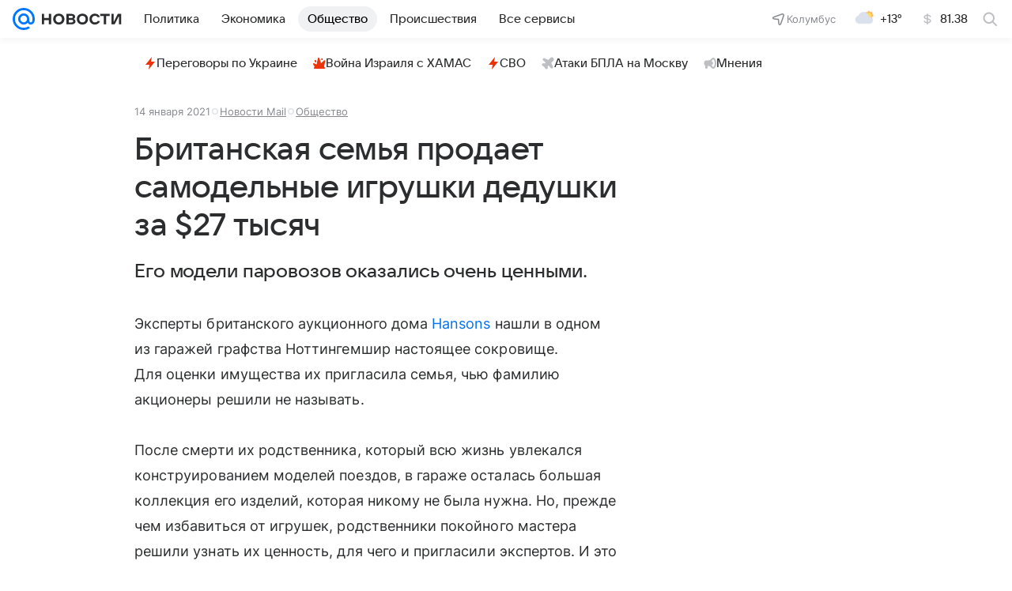

--- FILE ---
content_type: text/html
request_url: https://tns-counter.ru/nc01a**R%3Eundefined*vk/ru/UTF-8/tmsec=mx3_mail_news/34941630***
body_size: 14
content:
6BAC741A690D0412G1762460690:6BAC741A690D0412G1762460690

--- FILE ---
content_type: application/javascript
request_url: https://news.mail.ru/js/cmpld/react/pages/news/8492.js?50d0d49ed74b44ee9a94
body_size: 579
content:
"use strict";(this.webpackChunknews=this.webpackChunknews||[]).push([[8492],{"./react/src/widgets/common/push-notifications/index.ts":function(e,r,s){s.r(r),s.d(r,{default:function(){return c}});var t=s("../../../tmp/node_modules/react/jsx-runtime.js"),n=s("../../../tmp/node_modules/@media-platform/push-notifications-tooltip/src/hooks/usePushNotifications/index.ts"),o=s("../../../tmp/node_modules/@media-ui/core/src/tools/swInstaller/index.ts"),i=s("./react/src/shared/tools/loggers/dwhLogger.ts"),u=function(e){e&&(0,i.QN)(e)},c=function(e){var r=e.application,s=e.workerKey,c=e.workers,a=e.serverUrl,d=(0,n.c)({componentsProps:{onMount:function(e){return u(e)}},modelEvents:{ready:function(e){return(0,i.jL)(e.isSubscribed?"PushSubscribed":"PushUnSubscribed")},error:function(){return(0,i.jL)("PushUnSubscribeError")},subscribe:function(){return(0,i.jL)("PushSubscribe")},unsubscribe:function(){return(0,i.jL)("PushUnSubscribe")}},modelOptions:{application:r||"news_chrome",allowedPlatforms:["Chrome","Firefox"],serverUrl:a,workerInstaller:(0,o.f)({workerKey:s,workers:c})},timeouts:{initialization:9e4},isEnabled:!1,useLocalStorageTimemark:!0,targetContainer:document.body,timeMarkDelta:6048e5}).createPushNotifications;return(0,t.jsx)(t.Fragment,{children:d()})}}}]);
//# sourceMappingURL=8492.js.map?50d0d49ed74b44ee9a94

--- FILE ---
content_type: text/plain; charset=utf-8
request_url: https://media-stat.mail.ru/metrics/1.0/
body_size: 677
content:
eyJhbGciOiJkaXIiLCJjdHkiOiJKV1QiLCJlbmMiOiJBMjU2R0NNIiwidHlwIjoiSldUIn0..8y04jW-RLSIepxhj.[base64].uOP305ym-dBOoCMy9mATAQ

--- FILE ---
content_type: text/plain; charset=utf-8
request_url: https://media-stat.mail.ru/metrics/1.0/
body_size: 664
content:
eyJhbGciOiJkaXIiLCJjdHkiOiJKV1QiLCJlbmMiOiJBMjU2R0NNIiwidHlwIjoiSldUIn0..EglJSYDDdLR1GPDT.[base64].ML9PPcl0LaJnJBlMpl4F_w